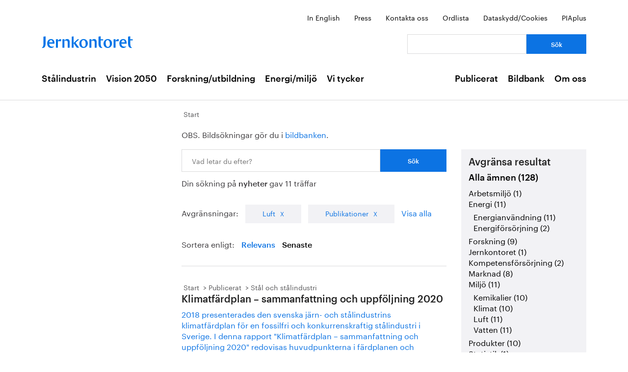

--- FILE ---
content_type: text/html; charset=utf-8
request_url: https://jernkontoret.se/sv/soksida/?searchQuery=nyheter&sortBy=PublishingDate&pagetype=Publikation&category=Luft
body_size: 34414
content:



<!DOCTYPE html>
<!--[if lt IE 7]>      <html class="no-js lt-ie9 lt-ie8 lt-ie7"> <![endif]-->
<!--[if IE 7]>         <html class="no-js lt-ie9 lt-ie8"> <![endif]-->
<!--[if IE 8]>         <html class="no-js lt-ie9"> <![endif]-->
<!--[if gt IE 8]><!-->
<!--<![endif]-->
<html lang="sv">
<head>
    <meta charset="utf-8" />
    <title>S&#246;ksida - Jernkontoret</title>
    <meta name="viewport" content="width=device-width, initial-scale=1">
    <link rel="shortcut icon" href="/favicon.ico">
    <link rel="apple-touch-icon" href="/touch-icon-small.png" />
    <link rel="apple-touch-icon" sizes="114x114" href="/touch-icon-big.png" />





    <meta name="title" content="S&#246;ksida - S&#246;ksida - Jernkontoret" />
    <meta name="last-modified" content="2014-03-10T16:45:47" />
    <meta property="og:title" content="S&#246;ksida" />
    <meta property="og:site_name" content="S&#246;ksida - Jernkontoret" />
    <meta property="og:type" content="article" />
    <meta property="og:url" content="https://jernkontoret.se/sv/soksida/?searchQuery=nyheter&amp;sortBy=PublishingDate&amp;pagetype=Publikation&amp;category=Luft" />
  <meta property="og:image:width" content="530" />
  <meta property="og:image:height" content="300" />
    <link rel="canonical" href="https://jernkontoret.se/sv/soksida/?searchQuery=nyheter&amp;sortBy=PublishingDate&amp;pagetype=Publikation&amp;category=Luft" />
        
    <!-- Matomo Tag Manager -->
    <script>
        var _mtm = window._mtm = window._mtm || [];
        _mtm.push({'mtm.startTime': (new Date().getTime()), 'event': 'mtm.Start'});
        var d=document, g=d.createElement('script'), s=d.getElementsByTagName('script')[0];
        g.async=true; g.src='https://analytics.hpscloud.se/js/container_nDOrAL5R.js'; s.parentNode.insertBefore(g,s);
    </script>
    <!-- End Matomo Tag Manager -->

    
    

    <!-- Google Tag Manager -->
    <script data-cookieconsent="ignore">
        (function (w, d, s, l, i) {
            w[l] = w[l] || []; w[l].push({ 'gtm.start': new Date().getTime(), event: 'gtm.js' });
            var f = d.getElementsByTagName(s)[0], j = d.createElement(s), dl = l != 'dataLayer' ? '&l=' + l : '';
            j.async = true; j.src = '//www.googletagmanager.com/gtm.js?id=' + i + dl; f.parentNode.insertBefore(j, f);
        })(window, document, 'script', 'dataLayer', 'GTM-NH6JWD');
    </script>
    <!-- End Google Tag Manager -->

    

    
    <script src="/Static/Javascript/foundation/modernizr.js" type="text/javascript"></script>
    <!--[if lt IE 9]>
      <script src="//cdnjs.cloudflare.com/ajax/libs/html5shiv/3.6.2/html5shiv.js"></script>
      <script src="//s3.amazonaws.com/nwapi/nwmatcher/nwmatcher-1.2.5-min.js"></script>
      <script src="//html5base.googlecode.com/svn-history/r38/trunk/js/selectivizr-1.0.3b.js"></script>
      <script src="//cdnjs.cloudflare.com/ajax/libs/respond.js/1.1.0/respond.min.js"></script>
    <![endif]-->
    <link rel="stylesheet" href="//ajax.googleapis.com/ajax/libs/jqueryui/1.10.4/themes/ui-lightness/jquery-ui.css">
    <link rel="stylesheet" type="text/css" href="/Static/Styles/Fonts/1610-DCKMYH.css">
    <link href="/Static/bundles/styles/Main.css?v=133866954480000000" rel="stylesheet">
</head>

<body data-epi-editing="False">

    <!-- Google Tag Manager (noscript) -->
    <noscript>
        <iframe src="//www.googletagmanager.com/ns.html?id=GTM-NH6JWD" height="0" width="0" style="display: none; visibility: hidden"></iframe>
    </noscript>
    <!-- End Google Tag Manager (noscript) -->

    <div id="fb-root"></div>
    <script>
    (function (d, s, id) {
        var js, fjs = d.getElementsByTagName(s)[0];
        if (d.getElementById(id)) return;
        js = d.createElement(s); js.id = id;
        js.src = "//connect.facebook.net/sv_SE/all.js#xfbml=1";
        fjs.parentNode.insertBefore(js, fjs);
    }(document, 'script', 'facebook-jssdk'));</script>

    
    






<!-- Mobile menu -->

<div class="hide-for-large-up">
  <div class="mobile-search">
<form action="/sv/soksida/" method="get">      <label for="quickSearchMobile" class="visuallyhidden">S&#246;k</label>
      <input name="searchQuery" id="quickSearchMobile" type="search" placeholder="Vad letar du efter?" class="hidden" />
      <a href="#" id="search-button" class="right">
      </a>
</form>  </div>
  <nav class="top-bar tab-bar mobile-navigation" data-topbar="true">
    <ul class="title-area">
      <li class="toggle-topbar"><a class="menu-icon" href="#"><span></span></a></li>
    </ul>
    <section class="top-bar-section clearfix">
      <ul>

          <li class=has-dropdown data-page-id="6">
    <a href="/sv/stalindustrin/">St&#229;lindustrin</a>

      <ul class="dropdown">
        <li class="title back js-generated">
          <h5><a href="javascript:void(0)">Tillbaka</a></h5>
        </li>
      </ul>

  </li>
  <li class=has-dropdown data-page-id="7748">
    <a href="/sv/vision-2050/">Vision 2050</a>

      <ul class="dropdown">
        <li class="title back js-generated">
          <h5><a href="javascript:void(0)">Tillbaka</a></h5>
        </li>
      </ul>

  </li>
  <li class=has-dropdown data-page-id="54">
    <a href="/sv/forskning--utbildning/">Forskning/utbildning</a>

      <ul class="dropdown">
        <li class="title back js-generated">
          <h5><a href="javascript:void(0)">Tillbaka</a></h5>
        </li>
      </ul>

  </li>
  <li class=has-dropdown data-page-id="55">
    <a href="/sv/energi--miljo/">Energi/milj&#246;</a>

      <ul class="dropdown">
        <li class="title back js-generated">
          <h5><a href="javascript:void(0)">Tillbaka</a></h5>
        </li>
      </ul>

  </li>
  <li class=has-dropdown data-page-id="11734">
    <a href="/sv/vi-tycker/">Vi tycker</a>

      <ul class="dropdown">
        <li class="title back js-generated">
          <h5><a href="javascript:void(0)">Tillbaka</a></h5>
        </li>
      </ul>

  </li>


            <li class=&#39;has-dropdown&#39; data-page-id="204">
              <a href="/sv/publicerat/">Publicerat</a>
                <ul class="dropdown">
                  <li class="title back js-generated">
                    <h5><a href="javascript:void(0)">Tillbaka</a></h5>
                  </li>
                </ul>
            </li>
            <li class=&#39;has-dropdown&#39; data-page-id="4800">
              <a href="/sv/bildbank1/">Bildbank</a>
                <ul class="dropdown">
                  <li class="title back js-generated">
                    <h5><a href="javascript:void(0)">Tillbaka</a></h5>
                  </li>
                </ul>
            </li>
            <li class=&#39;has-dropdown&#39; data-page-id="206">
              <a href="/sv/om-oss/">Om oss</a>
                <ul class="dropdown">
                  <li class="title back js-generated">
                    <h5><a href="javascript:void(0)">Tillbaka</a></h5>
                  </li>
                </ul>
            </li>

      </ul>
    </section>
  </nav>
  <nav class="function-menu-toggle clearfix hide">
    <ul class="left">
      <li id="fmToggler" class="functions-menu">
        <a class="expander" href="#">Funktionsmeny</a>
        <ul>
    <li>

<a href="/en/searchpage/">In English</a>    </li>
    <li>

<a href="/sv/pressrum/">Press</a>    </li>
    <li>

<a href="/sv/om-oss/medarbetare/">Kontakta oss</a>    </li>
    <li>

<a href="/sv/om-oss/biblioteket/ordlista/ordlista-a/">Ordlista</a>    </li>
    <li>

<a href="/sv/dataskyddspolicy_cookies/">Dataskydd/Cookies</a>    </li>
    <li>

<a href="/sv/piaplus/">PIAplus</a>    </li>
</ul>


      </li>
    </ul>
  </nav>
</div>


<!--Quick links, logo, search-->
<header class="main-header">
  <div class="row hide-for-medium-down">
    <div class="small-12 columns">
      <ul class="unstyled-list right quicklinks">
    <li>

<a href="/en/searchpage/">In English</a>    </li>
    <li>

<a href="/sv/pressrum/">Press</a>    </li>
    <li>

<a href="/sv/om-oss/medarbetare/">Kontakta oss</a>    </li>
    <li>

<a href="/sv/om-oss/biblioteket/ordlista/ordlista-a/">Ordlista</a>    </li>
    <li>

<a href="/sv/dataskyddspolicy_cookies/">Dataskydd/Cookies</a>    </li>
    <li>

<a href="/sv/piaplus/">PIAplus</a>    </li>
</ul>


    </div>
  </div>
  <div class="row">

    <div class="medium-12 large-8 columns">
      <div id="logo">
        <a href="/sv/" title="G&#229; till startsidan">

          <img src="/Static/Images/jernkontoret_blue_logo.svg" alt="Jernkontoret" />
        </a>
      </div>

    </div>
    <div class="medium-12 large-4 columns collapse-left hide-for-medium-down">
<form action="/sv/soksida/" method="get">        <div class="row collapse">
          <div class="small-8 columns">
            <label for="search" class="visuallyhidden">S&#246;k: </label>
            <input type="search" name="searchQuery" aria-label="Vad letar du efter?" id="quickSearchDesktop" />
          </div>
          <div class="small-4 columns">
            <input type="submit" value="S&#246;k" class="small cta-button expand" />
          </div>
        </div>
</form>    </div>
  </div>
</header>

<!-- Main menu -->
<nav class="hide-for-medium-down" id="mainNav">
  <div class="row">
    <div class="small-12 columns">

      <ul class="unstyled-list left">

                  <li class="hover-2" data-magellan-arrival="St&#229;lindustrin">
            <a href="/sv/stalindustrin/">St&#229;lindustrin</a>
          </li>
          <li class="hover-2" data-magellan-arrival="Vision 2050">
            <a href="/sv/vision-2050/">Vision 2050</a>
          </li>
          <li class="hover-2" data-magellan-arrival="Forskning/utbildning">
            <a href="/sv/forskning--utbildning/">Forskning/utbildning</a>
          </li>
          <li class="hover-2" data-magellan-arrival="Energi/milj&#246;">
            <a href="/sv/energi--miljo/">Energi/milj&#246;</a>
          </li>
          <li class="hover-2" data-magellan-arrival="Vi tycker">
            <a href="/sv/vi-tycker/">Vi tycker</a>
          </li>


      </ul>

      <ul class="unstyled-list right">
          <li class="hover-2">
            <a href="/sv/publicerat/">Publicerat</a>
          </li>
          <li class="hover-2">
            <a href="/sv/bildbank1/">Bildbank</a>
          </li>
          <li class="hover-2">
            <a href="/sv/om-oss/">Om oss</a>
          </li>
      </ul>
    </div>
  </div>
</nav>

    
<div id="content">
  <div class="row">
    <div class="large-9 columns right">

      <div class="row">
        <div class="large-12 columns">




<nav>
  <ul class="breadcrumbs">
      <li class="start">
    <a href="/sv/">Start</a>
  </li>

  </ul>
</nav>

        </div>
      </div>
      <div class="row">
        <article>
          <div class="large-8 columns">
<div class="left-in-edit">
  <p>OBS. Bildsökningar gör du i <a title="Bildbanken" href="/sv/bildbank1/" target="_top">bildbanken</a>.&nbsp;</p>
</div>
          </div>
          <div class="large-8 columns">
            



<div class="search-box">
<form action="/sv/soksida/" method="get">    <div class="row collapse">
      <div class="small-9 columns">
        <label for="searchQuery" class="visuallyhidden">Sök: </label>
        <input type="search" name="searchQuery" id="mainSearch" placeholder="Vad letar du efter?" />
      </div>
      <div class="small-3 columns">
        <input type="submit" value="S&#246;k" class="small cta-button expand" />
      </div>
    </div>
</form>        <span>Din s&#246;kning p&#229; <strong>nyheter</strong> gav 11 tr&#228;ffar</span>
</div>
  <div class="search-filter">
    Avgr&#228;nsningar:
      <div class="filter-tab">
        <a href="/sv/soksida/?searchQuery=nyheter&amp;pagetype=Publikation&amp;sortBy=PublishingDate">Luft</a>
      </div>
          <div class="filter-tab">
        <a href="/sv/soksida/?searchQuery=nyheter&amp;category=Luft&amp;sortBy=PublishingDate">Publikationer</a>
      </div>
    <a href="/sv/soksida/?searchQuery=nyheter&amp;sortBy=PublishingDate">Visa alla</a>
  </div>
  <div class="search-sort">
    Sortera enligt:
    <a class="" href="/sv/soksida/?searchQuery=nyheter&amp;sortBy=Relevance&amp;pagetype=Publikation&amp;category=Luft">Relevans</a>
    <a class="active" href="/sv/soksida/?searchQuery=nyheter&amp;sortBy=PublishingDate&amp;pagetype=Publikation&amp;category=Luft">Senaste</a>
  </div>
  <div>
      <div class="search-hit">
        





<nav>
  <ul class="breadcrumbs">
      <li class="start">
    <a href="/sv/">Start</a>
  </li>
  <li class="">
    <a href="/sv/publicerat/">Publicerat</a>
  </li>
  <li class="">
    <a href="/sv/publicerat/stal-och-stalindustri/">St&#229;l och st&#229;lindustri</a>
  </li>

  </ul>
</nav>
    <a href="https://www.jernkontoret.se/sv/publicerat/stal-och-stalindustri/klimatfardplan--sammanfattning-och-uppfoljning-2020/?_t_id=FiHBUHSsAns51zaQraRX3w%3d%3d&amp;_t_uuid=4oAexmFvTOSG6Qy8jWsxbQ&amp;_t_q=nyheter&amp;_t_tags=language%3asv%2csiteid%3afe2923cb-aad6-47c8-bdd1-2adaa21f5360%2candquerymatch&amp;_t_hit.id=Jernkontoret_Web_Models_Pages_PublicationPage/_a69c48bc-5231-4150-a7cf-cb3e964b95b2_sv&amp;_t_hit.pos=1">
        <div>
            <h2>Klimatfärdplan – sammanfattning och uppföljning 2020</h2>
        </div>
        <p>
2018 presenterades den svenska järn- och stålindustrins klimatfärdplan för en fossilfri och konkurrenskraftig stålindustri i Sverige.
I denna rapport "Klimatfärdplan – sammanfattning och uppföljning 2020" redovisas huvudpunkterna i färdplanen och utvecklingen under den tid som gått sedan dess lanser

        </p>
    </a>
    <div class="last-updated">
        Senast uppdaterad: <time>2021-04-21</time>
    </div>



      </div>
      <div class="search-hit">
        





<nav>
  <ul class="breadcrumbs">
      <li class="start">
    <a href="/sv/">Start</a>
  </li>
  <li class="">
    <a href="/sv/publicerat/">Publicerat</a>
  </li>
  <li class="">
    <a href="/sv/publicerat/stal-och-stalindustri/">St&#229;l och st&#229;lindustri</a>
  </li>

  </ul>
</nav>
    <a href="https://www.jernkontoret.se/sv/publicerat/stal-och-stalindustri/tolv-reformer-for-gruv--och-stalnationen-sverige/?_t_id=FiHBUHSsAns51zaQraRX3w%3d%3d&amp;_t_uuid=4oAexmFvTOSG6Qy8jWsxbQ&amp;_t_q=nyheter&amp;_t_tags=language%3asv%2csiteid%3afe2923cb-aad6-47c8-bdd1-2adaa21f5360%2candquerymatch&amp;_t_hit.id=Jernkontoret_Web_Models_Pages_PublicationPage/_1e1b76d1-3fda-436f-a878-13df8a6ad899_sv&amp;_t_hit.pos=2">
        <div>
            <h2>Tolv reformer för gruv- och stålnationen Sverige</h2>
        </div>
        <p>
I rapporten "Tolv reformer för gruv- och stålnationen Sverige", presenterar gemensamt Jernkontoret, Svemin och Industriarbetsgivarna dels tolv reformförslag för en växande gruv- och stålnation,  dels värderas regeringens politik under mandatperioden 2014–2018.
Rött, gult eller grönt ljus ges till re

        </p>
    </a>
    <div class="last-updated">
        Senast uppdaterad: <time>2018-12-13</time>
    </div>



      </div>
      <div class="search-hit">
        





<nav>
  <ul class="breadcrumbs">
      <li class="start">
    <a href="/sv/">Start</a>
  </li>
  <li class="">
    <a href="/sv/publicerat/">Publicerat</a>
  </li>
  <li class="">
    <a href="/sv/publicerat/handbocker-och-utbildningskompendier/">Handb&#246;cker och utbildningskompendier</a>
  </li>

  </ul>
</nav>
    <a href="https://www.jernkontoret.se/sv/publicerat/handbocker-och-utbildningskompendier/ekologisk-efterbehandling/?_t_id=FiHBUHSsAns51zaQraRX3w%3d%3d&amp;_t_uuid=4oAexmFvTOSG6Qy8jWsxbQ&amp;_t_q=nyheter&amp;_t_tags=language%3asv%2csiteid%3afe2923cb-aad6-47c8-bdd1-2adaa21f5360%2candquerymatch&amp;_t_hit.id=Jernkontoret_Web_Models_Pages_PublicationPage/_8f95b101-c32c-4e24-b344-57b0cae89b72_sv&amp;_t_hit.pos=3">
        <div>
            <h2>Ekologisk efterbehandling</h2>
        </div>
        <p>
Under 2015 och 2016 har SveMin och Jernkontoret, i samarbete med ekologikonsultföretaget Enetjärn Natur, arbetat med ett projekt kring potentialen för ekologisk efterbehandling inom gruv- och stålföretagen i Sverige. Projektet är en förstudie och har ﬁnansierats av Vinnova.
Denna handbok är skriven 

        </p>
    </a>
    <div class="last-updated">
        Senast uppdaterad: <time>2019-02-27</time>
    </div>



      </div>
      <div class="search-hit">
        





<nav>
  <ul class="breadcrumbs">
      <li class="start">
    <a href="/sv/">Start</a>
  </li>
  <li class="">
    <a href="/sv/publicerat/">Publicerat</a>
  </li>
  <li class="">
    <a href="/sv/publicerat/handbocker-och-utbildningskompendier/">Handb&#246;cker och utbildningskompendier</a>
  </li>

  </ul>
</nav>
    <a href="https://www.jernkontoret.se/sv/publicerat/handbocker-och-utbildningskompendier/handbok-ekosystemperspektiv/?_t_id=FiHBUHSsAns51zaQraRX3w%3d%3d&amp;_t_uuid=4oAexmFvTOSG6Qy8jWsxbQ&amp;_t_q=nyheter&amp;_t_tags=language%3asv%2csiteid%3afe2923cb-aad6-47c8-bdd1-2adaa21f5360%2candquerymatch&amp;_t_hit.id=Jernkontoret_Web_Models_Pages_PublicationPage/_362254cb-61c2-400c-bcb9-ffc8b29b1373_sv&amp;_t_hit.pos=4">
        <div>
            <h2>Handbok – Integrera ett ekosystemperspektiv i stålbranschen</h2>
        </div>
        <p>
Ekosystemtjänster utgör en bas för vår välfärd. Alla samhällsaktörer är direkt eller indirekt beroende av ekosystemtjänster. Därför är det essentiellt att inkludera dessa i både samhällsplanering och näringslivsutveckling. 
Målsättningen är att denna handbok ska ge en god kunskapsgrund och förse stå

        </p>
    </a>
    <div class="last-updated">
        Senast uppdaterad: <time>2019-02-27</time>
    </div>



      </div>
      <div class="search-hit">
        





<nav>
  <ul class="breadcrumbs">
      <li class="start">
    <a href="/sv/">Start</a>
  </li>
  <li class="">
    <a href="/sv/publicerat/">Publicerat</a>
  </li>
  <li class="">
    <a href="/sv/publicerat/forskning/">Forskning</a>
  </li>
  <li class="">
    <a href="/sv/publicerat/forskning/samhallsnytta1/">Samh&#228;llsnytta</a>
  </li>

  </ul>
</nav>
    <a href="https://www.jernkontoret.se/sv/publicerat/forskning/samhallsnytta1/?_t_id=FiHBUHSsAns51zaQraRX3w%3d%3d&amp;_t_uuid=4oAexmFvTOSG6Qy8jWsxbQ&amp;_t_q=nyheter&amp;_t_tags=language%3asv%2csiteid%3afe2923cb-aad6-47c8-bdd1-2adaa21f5360%2candquerymatch&amp;_t_hit.id=Jernkontoret_Web_Models_Pages_PublicationListingPage/_24665781-9bb9-490c-acf1-433b28446df5_sv&amp;_t_hit.pos=5">
        <div>
            <h2>Svensk stålindustri för ökad samhällsnytta</h2>
        </div>
        <p>
Rapporter från Jernkontorets och Stockholm Environment Institute och Jernkontorets gemensamma forskningsprojekt om samhällsnytta.


        </p>
    </a>
    <div class="last-updated">
        Senast uppdaterad: <time>2017-01-04</time>
    </div>



      </div>
      <div class="search-hit">
        





<nav>
  <ul class="breadcrumbs">
      <li class="start">
    <a href="/sv/">Start</a>
  </li>
  <li class="">
    <a href="/sv/publicerat/">Publicerat</a>
  </li>
  <li class="">
    <a href="/sv/publicerat/stal-skapar-miljonytta/">St&#229;l skapar milj&#246;nytta</a>
  </li>

  </ul>
</nav>
    <a href="https://www.jernkontoret.se/sv/publicerat/stal-skapar-miljonytta/stal-skapar-miljonytta/?_t_id=FiHBUHSsAns51zaQraRX3w%3d%3d&amp;_t_uuid=4oAexmFvTOSG6Qy8jWsxbQ&amp;_t_q=nyheter&amp;_t_tags=language%3asv%2csiteid%3afe2923cb-aad6-47c8-bdd1-2adaa21f5360%2candquerymatch&amp;_t_hit.id=Jernkontoret_Web_Models_Pages_PublicationPage/_4f01a1fc-7abf-43a8-b4cd-b7c17408e668_sv&amp;_t_hit.pos=6">
        <div>
            <h2>Stål skapar miljönytta</h2>
        </div>
        <p>
Genom ständig utveckling och innovation samt förmågan att se möjligheter i samhällsutmaningar, kan svensk stålindustri behålla sin ledande roll, samtidigt som tillverkningsmetoderna ger ett så litet miljömässigt fotavtryck som möjligt.
Det är vetenskapligt bevisat att de miljömässiga vinsterna av hö

        </p>
    </a>
    <div class="last-updated">
        Senast uppdaterad: <time>2015-11-17</time>
    </div>



      </div>
      <div class="search-hit">
        





<nav>
  <ul class="breadcrumbs">
      <li class="start">
    <a href="/sv/">Start</a>
  </li>
  <li class="">
    <a href="/sv/publicerat/">Publicerat</a>
  </li>
  <li class="">
    <a href="/sv/publicerat/stal-skapar-miljonytta/">St&#229;l skapar milj&#246;nytta</a>
  </li>

  </ul>
</nav>
    <a href="https://www.jernkontoret.se/sv/publicerat/stal-skapar-miljonytta/?_t_id=FiHBUHSsAns51zaQraRX3w%3d%3d&amp;_t_uuid=4oAexmFvTOSG6Qy8jWsxbQ&amp;_t_q=nyheter&amp;_t_tags=language%3asv%2csiteid%3afe2923cb-aad6-47c8-bdd1-2adaa21f5360%2candquerymatch&amp;_t_hit.id=Jernkontoret_Web_Models_Pages_PublicationListingPage/_46cb4672-5627-4dfe-9b40-b2af26c426a1_sv&amp;_t_hit.pos=7">
        <div>
            <h2>Stål skapar miljönytta</h2>
        </div>
        <p>
En rapport om stålindustrins bidrag till en hållbar värld och faktablad om produkter av stål som har blivit miljövärderade med livscykelperspektiv.

        </p>
    </a>
    <div class="last-updated">
        Senast uppdaterad: <time>2019-02-27</time>
    </div>



      </div>
      <div class="search-hit">
        





<nav>
  <ul class="breadcrumbs">
      <li class="start">
    <a href="/sv/">Start</a>
  </li>
  <li class="">
    <a href="/sv/publicerat/">Publicerat</a>
  </li>
  <li class="">
    <a href="/sv/publicerat/stal-skapar-miljonytta/">St&#229;l skapar milj&#246;nytta</a>
  </li>

  </ul>
</nav>
    <a href="https://www.jernkontoret.se/sv/publicerat/stal-skapar-miljonytta/skruvvattnare/?_t_id=FiHBUHSsAns51zaQraRX3w%3d%3d&amp;_t_uuid=4oAexmFvTOSG6Qy8jWsxbQ&amp;_t_q=nyheter&amp;_t_tags=language%3asv%2csiteid%3afe2923cb-aad6-47c8-bdd1-2adaa21f5360%2candquerymatch&amp;_t_hit.id=Jernkontoret_Web_Models_Pages_PublicationPage/_e501dbc6-24a9-4933-9484-1ff768f13491_sv&amp;_t_hit.pos=8">
        <div>
            <h2>Höghållfasta stål i en skruvavvattnare</h2>
        </div>
        <p>
Att använda höghållfasta stål i konstruktioner kan förbättra designen och minska vikten. Lättare konstruktioner innebär att mindre mängd material behöver tillverkas och transporteras vilket minskar konstruktionens miljöbelastning.
I en fallstudie undersöks miljönyttan av att uppgradera stålet i en s

        </p>
    </a>
    <div class="last-updated">
        Senast uppdaterad: <time>2015-11-06</time>
    </div>



      </div>
      <div class="search-hit">
        





<nav>
  <ul class="breadcrumbs">
      <li class="start">
    <a href="/sv/">Start</a>
  </li>
  <li class="">
    <a href="/sv/publicerat/">Publicerat</a>
  </li>
  <li class="">
    <a href="/sv/publicerat/stal-skapar-miljonytta/">St&#229;l skapar milj&#246;nytta</a>
  </li>

  </ul>
</nav>
    <a href="https://www.jernkontoret.se/sv/publicerat/stal-skapar-miljonytta/tankbil/?_t_id=FiHBUHSsAns51zaQraRX3w%3d%3d&amp;_t_uuid=4oAexmFvTOSG6Qy8jWsxbQ&amp;_t_q=nyheter&amp;_t_tags=language%3asv%2csiteid%3afe2923cb-aad6-47c8-bdd1-2adaa21f5360%2candquerymatch&amp;_t_hit.id=Jernkontoret_Web_Models_Pages_PublicationPage/_39444e23-f639-45e5-953f-14cb062add30_sv&amp;_t_hit.pos=9">
        <div>
            <h2>Rostfria höghållfasta stål i tankbilstrailer</h2>
        </div>
        <p>
Rostfria stål används normalt i miljöer som är korrosiva eller aggressiva och där det ställs höga krav på hygien. Genom att använda stål med hög hållfasthet i tankfordon är det möjligt att tillverka lättare och mer bränslesnåla fordon och många gånger öka dess lastkapacitet. Det leder till effektiva

        </p>
    </a>
    <div class="last-updated">
        Senast uppdaterad: <time>2015-11-06</time>
    </div>



      </div>
      <div class="search-hit">
        





<nav>
  <ul class="breadcrumbs">
      <li class="start">
    <a href="/sv/">Start</a>
  </li>
  <li class="">
    <a href="/sv/publicerat/">Publicerat</a>
  </li>
  <li class="">
    <a href="/sv/publicerat/stal-skapar-miljonytta/">St&#229;l skapar milj&#246;nytta</a>
  </li>

  </ul>
</nav>
    <a href="https://www.jernkontoret.se/sv/publicerat/stal-skapar-miljonytta/rorsystem/?_t_id=FiHBUHSsAns51zaQraRX3w%3d%3d&amp;_t_uuid=4oAexmFvTOSG6Qy8jWsxbQ&amp;_t_q=nyheter&amp;_t_tags=language%3asv%2csiteid%3afe2923cb-aad6-47c8-bdd1-2adaa21f5360%2candquerymatch&amp;_t_hit.id=Jernkontoret_Web_Models_Pages_PublicationPage/_c1b54e9a-e43d-45d3-a273-e27ad2f9787f_sv&amp;_t_hit.pos=10">
        <div>
            <h2>Avancerade rostfria stål i rörsystem</h2>
        </div>
        <p>
Rostfria stål används normalt i miljöer som är korrosiva eller aggressiva och där det ställs höga krav på hygien. Användningen av höghållfasta rostfria stål gör det möjligt att minska mängden stål i konstruktionerna.
I en fallstudie har man beräknat skillnaden i miljöpåverkan från en produktionsanlä

        </p>
    </a>
    <div class="last-updated">
        Senast uppdaterad: <time>2015-11-03</time>
    </div>



      </div>
  </div>
  <nav class="pagination-centered" data-lang="sv">

    <div class="pagination-container"><ul class="pagination"><li class="active"><a>1</a></li><li><a href="/sv/soksida/?pageNumber=2&amp;searchQuery=nyheter&amp;category=Luft&amp;pagetype=Publikation&amp;sortBy=PublishingDate">2</a></li></ul></div>
  </nav>


          </div>
          <div class="large-4 columns">
            <aside id="sidebar" class="filter-sidebar">

              


    <div class="search-hit-filter">
      <h3>Avgr&#228;nsa resultat</h3>
        <div>
          <h4>
            <strong>
              <a href="/sv/soksida/?searchQuery=nyheter&amp;pagetype=Publikation&amp;sortBy=PublishingDate">Alla &#228;mnen (128)</a>
            </strong>
          </h4>
            <ul class="no-bullet ul-search-filter">

                    <li class="">
        <a href="/sv/soksida/?searchQuery=nyheter&amp;pagetype=Publikation&amp;category=Arbetsmilj%C3%B6&amp;sortBy=PublishingDate">Arbetsmilj&#246; (1)</a>
      </li>
      <li class="">
        <a href="/sv/soksida/?searchQuery=nyheter&amp;pagetype=Publikation&amp;category=Energi&amp;sortBy=PublishingDate">Energi (11)</a>
          <ul class="no-bullet ul-search-filter">
                  <li class="">
        <a href="/sv/soksida/?searchQuery=nyheter&amp;pagetype=Publikation&amp;category=Energianv%C3%A4ndning&amp;sortBy=PublishingDate">Energianv&#228;ndning (11)</a>
      </li>
      <li class="">
        <a href="/sv/soksida/?searchQuery=nyheter&amp;pagetype=Publikation&amp;category=Energif%C3%B6rs%C3%B6rjning&amp;sortBy=PublishingDate">Energif&#246;rs&#246;rjning (2)</a>
      </li>

          </ul>
      </li>
      <li class="">
        <a href="/sv/soksida/?searchQuery=nyheter&amp;pagetype=Publikation&amp;category=Forskning&amp;sortBy=PublishingDate">Forskning (9)</a>
      </li>
      <li class="">
        <a href="/sv/soksida/?searchQuery=nyheter&amp;pagetype=Publikation&amp;category=Jernkontoret&amp;sortBy=PublishingDate">Jernkontoret (1)</a>
      </li>
      <li class="">
        <a href="/sv/soksida/?searchQuery=nyheter&amp;pagetype=Publikation&amp;category=Kompetensf%C3%B6rs%C3%B6rjning&amp;sortBy=PublishingDate">Kompetensf&#246;rs&#246;rjning (2)</a>
      </li>
      <li class="">
        <a href="/sv/soksida/?searchQuery=nyheter&amp;pagetype=Publikation&amp;category=Marknad&amp;sortBy=PublishingDate">Marknad (8)</a>
      </li>
      <li class="">
        <a href="/sv/soksida/?searchQuery=nyheter&amp;pagetype=Publikation&amp;category=Milj%C3%B6&amp;sortBy=PublishingDate">Milj&#246; (11)</a>
          <ul class="no-bullet ul-search-filter">
                  <li class="">
        <a href="/sv/soksida/?searchQuery=nyheter&amp;pagetype=Publikation&amp;category=Kemikalier&amp;sortBy=PublishingDate">Kemikalier (10)</a>
      </li>
      <li class="">
        <a href="/sv/soksida/?searchQuery=nyheter&amp;pagetype=Publikation&amp;category=Klimat&amp;sortBy=PublishingDate">Klimat (10)</a>
      </li>
      <li class="selected">
        <a href="/sv/soksida/?searchQuery=nyheter&amp;pagetype=Publikation&amp;category=Luft&amp;sortBy=PublishingDate">Luft (11)</a>
      </li>
      <li class="">
        <a href="/sv/soksida/?searchQuery=nyheter&amp;pagetype=Publikation&amp;category=Vatten&amp;sortBy=PublishingDate">Vatten (11)</a>
      </li>

          </ul>
      </li>
      <li class="">
        <a href="/sv/soksida/?searchQuery=nyheter&amp;pagetype=Publikation&amp;category=Produkter&amp;sortBy=PublishingDate">Produkter (10)</a>
      </li>
      <li class="">
        <a href="/sv/soksida/?searchQuery=nyheter&amp;pagetype=Publikation&amp;category=Statistik&amp;sortBy=PublishingDate">Statistik (1)</a>
      </li>
      <li class="">
        <a href="/sv/soksida/?searchQuery=nyheter&amp;pagetype=Publikation&amp;category=Tillverkning&amp;sortBy=PublishingDate">Tillverkning (10)</a>
      </li>
      <li class="">
        <a href="/sv/soksida/?searchQuery=nyheter&amp;pagetype=Publikation&amp;category=Transporter&amp;sortBy=PublishingDate">Transporter (6)</a>
      </li>
      <li class="">
        <a href="/sv/soksida/?searchQuery=nyheter&amp;pagetype=Publikation&amp;category=Utbildning&amp;sortBy=PublishingDate">Utbildning (2)</a>
      </li>
      <li class="">
        <a href="/sv/soksida/?searchQuery=nyheter&amp;pagetype=Publikation&amp;category=Utrikeshandel&amp;sortBy=PublishingDate">Utrikeshandel (1)</a>
      </li>

            </ul>
        </div>
              <div>
          <h4>
            <strong>
              <a href="/sv/soksida/?searchQuery=nyheter&amp;category=Luft&amp;sortBy=PublishingDate">Alla typer (11)</a>
            </strong>
          </h4>
            <ul class="no-bullet">
              <li class="selected">


<a href="/sv/soksida/?searchQuery=nyheter&amp;pagetype=Publikation&amp;category=Luft&amp;sortBy=PublishingDate">Publikationer (11)</a>
                </li>
            </ul>
        </div>
    </div>

              <a href="#" id="backUp" class="hide">Till sidans topp</a>
            </aside>
          </div>
        </article>
      </div>
    </div>
  </div>
</div>


<footer>
    <div class="footer-container">
        <div class="row footer-inner">
            <div class="large-3 medium-3 columns footer-img">
                <a href="/sv/">
                    <img src="/Static/Images/jernkontoret_white_logo.svg"
                         alt="G&#229; till startsidan" />
                </a>
            </div>
            <div class="large-3 medium-3 columns">
                <h2>Jernkontoret</h2>

<ul>
<li><a title="Postadress" href="https://www.google.se/maps/place/Jernkontoret/@59.3315912,18.0703586,17z/data=!3m1!4b1!4m5!3m4!1s0x465f9d595eb9fda7:0x575630507965734e!8m2!3d59.3315885!4d18.0725473?hl=sv" target="_blank" rel="noopener">Box 1721, 111 87 Stockholm</a></li>
<li><a title="Bes&ouml;ksadress: Kungstr&auml;dg&aring;rdsgatan 10" href="https://www.google.se/maps/place/Jernkontoret/@59.3315912,18.0703586,17z/data=!3m1!4b1!4m5!3m4!1s0x465f9d595eb9fda7:0x575630507965734e!8m2!3d59.3315885!4d18.0725473?hl=sv" target="_blank" rel="noopener">Kungstr&auml;dg&aring;rdsgatan 10</a></li>
<li><a title="office@jernkontoret.se" href="mailto:office@jernkontoret.se">office@jernkontoret.se</a></li>
<li><a href="tel:+4686791700">08 679 17 00</a></li>
</ul>
<p>&nbsp;<br /><a title="Hanna Escobar-Jansson" href="/sv/om-oss/medarbetare/hanna-escobar-jansson/" target="_top">Ansvarig utgivare:<br />Hanna Escobar-Jansson</a></p>
            </div>
            <div class="large-3 medium-3 columns">
                <h2>Bes&#246;k &#228;ven:</h2>

<ul>
    <li>

<a href="http://www.metalliskamaterial.se/">Metalliska material</a>    </li>
    <li>

<a href="https://swedishmetalsandminerals.se/">Swedish Metals &amp; Minerals</a>    </li>
    <li>

<a href="http://www.energihandboken.se/">Energihandboken</a>    </li>
    <li>

<a href="http://www.metallkompetens.se/">Metallkompetens</a>    </li>
    <li>

<a href="http://www.jarnkoll.com/">J&#228;rnkoll</a>    </li>
</ul>


            </div>
            <div class="large-3 medium-3 columns">
                <h2>F&#246;lj oss:</h2>

<ul>
    <li>

<a href="http://www.facebook.com/jernkontoret">Facebook</a>    </li>
    <li>

<a href="http://se.linkedin.com/company/jernkontoret">Linkedin</a>    </li>
    <li>

<a href="http://www.youtube.com/jernkontoret">Youtube</a>    </li>
    <li>

<a href="/sv/nyhetsbrev/">&#168;</a>    </li>
    <li>

<a href="/sv/nyhetsbrev/">H&#228;r kan du anm&#228;la dig till Jernkontorets nyhetsbrev</a>    </li>
</ul>



                
            </div>
        </div>
    </div>
</footer>

    <script type="text/javascript" src="https://dl.episerver.net/13.6.1/epi-util/find.js"></script>
<script type="text/javascript">
if(typeof FindApi === 'function'){var api = new FindApi();api.setApplicationUrl('/');api.setServiceApiBaseUrl('/find_v2/');api.processEventFromCurrentUri();api.bindWindowEvents();api.bindAClickEvent();api.sendBufferedEvents();}
</script>


    <script src="//ajax.googleapis.com/ajax/libs/jquery/2.0.3/jquery.min.js"></script>
    <script src="//ajax.googleapis.com/ajax/libs/jqueryui/1.10.4/jquery-ui.min.js"></script>
    <script>window.jQuery || document.write('<script src="Static/Javascript/foundation/jquery.js"><\/script>')</script>

    <script src="/Static/bundles/scripts/footer.js?v=133866954480000000"></script>

    <script type="text/javascript">
        $(document).foundation();
    </script>

    
</body>
</html>
